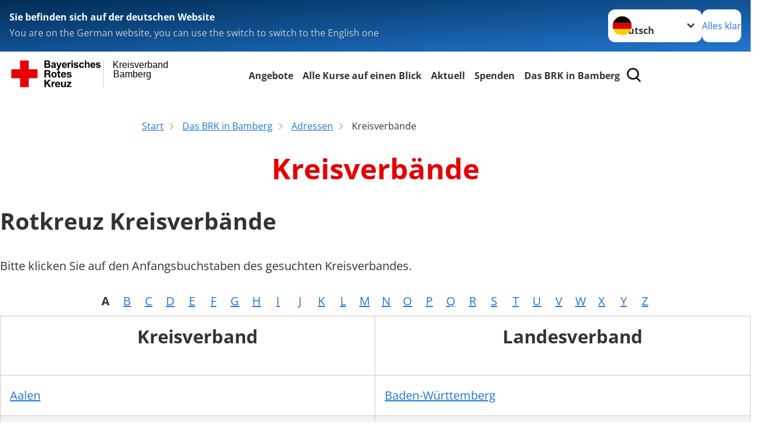

--- FILE ---
content_type: text/css; charset=utf-8
request_url: https://www.kvbamberg.brk.de/_assets/9d0d9d423edf61855281dad6f8fda023/Css/styles.css?1756118756
body_size: 428
content:
.c-addresses-search__result-list {
    list-style: none;
    margin-bottom: 1.4705882353rem;
    margin-left: 0;
    padding-left: 0
}

.c-addresses-search__result-item {
    margin-bottom: 1.4705882353rem;
    padding-bottom: 1.4705882353rem;
    border-bottom: 1px solid #e0ddd6
}

.c-addresses-search__result-item:before,.c-addresses-search__result-item:after {
    content: " ";
    display: table
}

.c-addresses-search__result-item:after {
    clear: both
}

.c-addresses-search__result-item:last-of-type {
    border: 0;
    padding-bottom: 0
}

.c-addresses-form__bold {
    font-weight: bold
}
.c-addresses-form_poi-lable {
  margin: 1rem 0;
}

/* table */

.c-addresses__table {
  float: left;
  text-align: left;
  width: 100%;
}

.c-addresses__table {
  text-align: left;
}

.c-addresses__tableitem--equal {
  padding-right: 2%;
  width: 50%;
}

.c-addresses__tableitem {
  line-height: 1.8;
}

.c-addresses__tableitem--equal {
  padding-right: 2%;
  width: 50%;
}

.c-addresses-glossary {
  display: inline;
  float: left;
  width: 100%;
  text-align: center;
  padding: 10px 0;
  margin: 0 auto;
}

.c-addresses-glossary li {
  display: inline-block;
  width: 2.3rem;
}

.c-pagination__list a {
  padding-right: 0.5rem;
}
